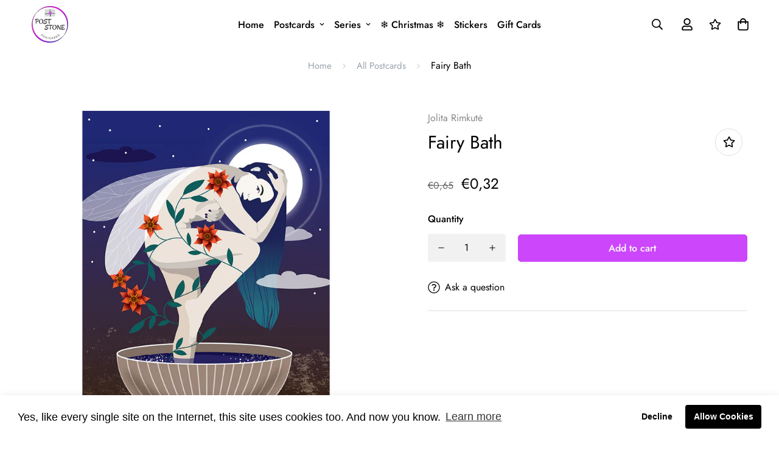

--- FILE ---
content_type: text/css
request_url: https://post-stone.com/cdn/shop/t/22/assets/custom.css?v=104955835979831843721743441112
body_size: -99
content:
.N1805{filter:blur(5px);-webkit-filter:blur(5px)}.N1805text{background-color:#000;background-color:#0000004d;border:1px solid #00000050;position:absolute;top:50%;left:50%;transform:translate(-50%,-50%);z-index:2;padding:8%;text-align:center;border-radius:50px}.sf-menu__arrow:first-child,.sf__tooltip-item:first-child{filter:drop-shadow(0 0 2px white)}div.ShippingTableLT{width:250px;margin:0}.divTable.ShippingTableLT .divTableCell,.divTable.ShippingTableLT .divTableHead{border:0px solid #EEEEEE}.divTable.ShippingTableLT .divTableBody .divTableCell{font-size:18px;font-weight:400;color:var(--color-sub-text);text-align:right!important}.divTable{display:table}.divTableRow{display:table-row}.divTableCell,.divTableHead{display:table-cell}.divTableHeading{display:table-header-group}.divTableFoot{display:table-footer-group}.divTableBody{display:table-row-group}.onsale{position:absolute;display:inline-block;color:#fff;height:24px;width:24px;line-height:24px;font-size:9px;margin:-10px 0 0 20px;background-image:url(/cdn/shop/files/Home_Collections_On_Sale_Badge.png?v=1632995851);z-index:-10}.CustomClass_Home_BGScroll .container-fluid{margin:0!important;max-width:100%!important;padding:0!important}#bgscroll{animation-name:bgscroll;-moz-animation-name:bgscroll;-webkit-animation-name:bgscroll;animation-duration:40s;-moz-animation-duration:40s;-webkit-animation-duration:40s;animation-iteration-count:infinite;-moz-animation-iteration-count:infinite;-webkit-animation-iteration-count:infinite;animation-timing-function:linear;-moz-animation-timing-function:linear;-webkit-animation-timing-function:linear}@media only screen and (max-width: 600px){#bgcontainer{height:calc(80vh - var(--main-content-padding-top, var(--sf-header-height, 0px)) - var(--sf-topbar-height, 0px) - var(--sf-announcement-height, 0px))}#bgscroll{background:url(/cdn/shop/files/Scroll_20250331_MOBILE_947.jpg?v=1743441049);height:100%;background-size:auto 100%;background-repeat:no-repeat;background-position:left top}}@media only screen and (min-width: 600px){#bgcontainer{height:calc(85vh - var(--main-content-padding-top, var(--sf-header-height, 0px)) - var(--sf-topbar-height, 0px) - var(--sf-announcement-height, 0px))}#bgscroll{background:url(/cdn/shop/files/Scroll_20250331_MOBILE_947.jpg?v=1743441049);height:100%;background-size:auto 100%;background-repeat:no-repeat;background-position:left top}}@media only screen and (min-width: 768px){#bgcontainer{height:calc(90vh - var(--main-content-padding-top, var(--sf-header-height, 0px)) - var(--sf-topbar-height, 0px) - var(--sf-announcement-height, 0px))}#bgscroll{background:url(/cdn/shop/files/Scroll_20250331_MOBILE_947.jpg?v=1743441049);height:100%;background-size:auto 100%;background-repeat:no-repeat;background-position:left top}}@media only screen and (min-width: 992px){#bgcontainer{height:calc(95vh - var(--main-content-padding-top, var(--sf-header-height, 0px)) - var(--sf-topbar-height, 0px) - var(--sf-announcement-height, 0px))}#bgscroll{background:url(/cdn/shop/files/Scroll_20250331_DESKTOP_1000.jpg?v=1743441048);height:100%;background-size:auto 100%;background-repeat:no-repeat;background-position:left top}}@media only screen and (min-width: 1200px){#bgcontainer{height:calc(95vh - var(--main-content-padding-top, var(--sf-header-height, 0px)) - var(--sf-topbar-height, 0px) - var(--sf-announcement-height, 0px))}#bgscroll{background:url(/cdn/shop/files/Scroll_20250331_DESKTOP_1000.jpg?v=1743441048);height:100%;background-size:auto 100%;background-repeat:no-repeat;background-position:left top}}@keyframes bgscroll{0%{background-position:0 0}to{background-position:100% 0}}@-moz-keyframes bgscroll{0%{background-position:0 0}to{background-position:100% 0}}@-webkit-keyframes bgscroll{0%{background-position:0 0}to{background-position:100% 0}}
/*# sourceMappingURL=/cdn/shop/t/22/assets/custom.css.map?v=104955835979831843721743441112 */


--- FILE ---
content_type: text/javascript
request_url: https://post-stone.com/cdn/shop/t/22/assets/foxkit-app.min.js?v=25273978060994016811633936028
body_size: 6263
content:
!function(){var t={7345:function(t,e,i){"use strict";i.r(e);var n=i(4942);const o=window.__i18n||new class{constructor(){var t;(0,n.Z)(this,"shop_locale",(null===(t=window.spratlyThemeSettings)||void 0===t?void 0:t.shop_primary_locale)||"en"),(0,n.Z)(this,"locales",{default:{add_button:"Add",added_button:"Added",bundle_button:"Add selected item(s)",bundle_saved:"Saved",bundle_select:"Select",bundle_selected:"Selected",bundle_this_item:"This item",bundle_total:"Total price",checkout:"Checkout",discount_summary:"You will get <strong>{discount_value} OFF</strong> on each product",discount_title:"SPECIAL OFFER",free:"FREE",incart_title:'Customers also bought with "{product_title}"',prepurchase_added:"You just added",prepurchase_title:'Frequently bought with "{product_title}"',qty_discount_note:"on each product",qty_discount_title:"{item_count} item(s) get {discount_value} OFF",sizechart_button:"Size chart",field_name:"Enter your name",field_email:"Enter your email",field_birthday:"Date of birth"}}),(0,n.Z)(this,"tr",((t,e={})=>{var i;const{locales:n,shop_locale:o}=this;let s=(null===(i=n[o])||void 0===i?void 0:i[t])||n.default[t]||`Foxkit: translation missing for ${t}!`;return Object.keys(e).length&&Object.entries(e).forEach((([t,e])=>s=s.replace(`{${t}}`,e))),s})),(0,n.Z)(this,"setLocales",((t,e)=>{this.locales[t]=e}))}};window.__i18n=window.__i18n||o,e.default=o},6295:function(t,e,i){"use strict";i.r(e);i(2422);e.default=new class{constructor(){return this.component=this.component.bind(this),this.component}component(t,e,...i){if("function"==typeof t)return t({...e,children:i});i&&(i=i.filter((t=>null!==t))),e&&(e.class&&(e.className=e.class),delete e.children);let n="fragment"!==t?function(t,e){e=e||{};let i=document.createElement(t);try{i=Object.assign(i,e)}catch{const t=Object.keys(e);for(let n=0;n<t.length;n++)"dataSet"!==e[n]&&i.setAttribute(t[n],e[t[n]])}return i}(t,e):document.createDocumentFragment();if(-1!==["svg","path","rect","text","circle","g"].indexOf(t)){n=document.createElementNS("http://www.w3.org/2000/svg",t);for(const t in e){const i="className"===t?"class":t;n.setAttribute(i,e[t])}}for(const t of i)Array.isArray(t)?n.append(...t):n.append(t);if(null!=e&&e.dataSet)for(const t in e.dataSet)Object.prototype.hasOwnProperty.call(e.dataSet,t)&&(n.dataset[t]=e.dataSet[t]);return e&&!window.__aleartedJSXData&&Object.keys(e).find((t=>t.match(/^data-/)))&&(alert("Do not use data-* in your JSX component! Use dataSet instead!! - Check the console.trace for more info"),window.__aleartedJSXData=!0),null!=e&&e.ref&&("function"==typeof e.ref?e.ref(n):e.ref=n),null!=e&&e.on&&Object.entries(e.on).forEach((([t,e])=>{n.addEventListener(t,e)})),null!=e&&e.style&&Object.entries(e.style).forEach((([t,e])=>{n.style.setProperty(t,e)})),n}}},2422:function(){!function(){function t(){var t=Array.prototype.slice.call(arguments),e=document.createDocumentFragment();t.forEach((function(t){var i=t instanceof Node;e.appendChild(i?t:document.createTextNode(String(t)))})),this.appendChild(e)}[Element.prototype,Document.prototype,DocumentFragment.prototype].forEach((function(e){e.hasOwnProperty("append")||Object.defineProperty(e,"append",{configurable:!0,enumerable:!0,writable:!0,value:t})}))}()},643:function(t){var e="complete",i="canceled";function n(t,e,i){Math.max(0,e),Math.max(0,i),t.self===t?t.scrollTo(e,i):(t.scrollLeft=e,t.scrollTop=i)}function o(t){var i=t._scrollSettings;if(i){var s=i.maxSynchronousAlignments,l=function(t,e){var i,n,o,s,l,a,r,c=t.align,d=t.target.getBoundingClientRect(),u=c&&null!=c.left?c.left:.5,h=c&&null!=c.top?c.top:.5,p=c&&null!=c.leftOffset?c.leftOffset:0,f=c&&null!=c.topOffset?c.topOffset:0,m=u,v=h;if(t.isWindow(e))a=Math.min(d.width,e.innerWidth),r=Math.min(d.height,e.innerHeight),n=d.left+e.pageXOffset-e.innerWidth*m+a*m,o=d.top+e.pageYOffset-e.innerHeight*v+r*v,n-=p,o-=f,n=t.align.lockX?e.pageXOffset:n,o=t.align.lockY?e.pageYOffset:o,s=n-e.pageXOffset,l=o-e.pageYOffset;else{a=d.width,r=d.height,i=e.getBoundingClientRect();var w=d.left-(i.left-e.scrollLeft),y=d.top-(i.top-e.scrollTop);n=w+a*m-e.clientWidth*m,o=y+r*v-e.clientHeight*v,n-=p,o-=f,n=Math.max(Math.min(n,e.scrollWidth-e.clientWidth),0),o=Math.max(Math.min(o,e.scrollHeight-e.clientHeight),0),n=t.align.lockX?e.scrollLeft:n,o=t.align.lockY?e.scrollTop:o,s=n-e.scrollLeft,l=o-e.scrollTop}return{x:n,y:o,differenceX:s,differenceY:l}}(i,t),a=Date.now()-i.startTime,r=Math.min(1/i.time*a,1);if(i.endIterations>=s)return n(t,l.x,l.y),t._scrollSettings=null,i.end(e);var c=1-i.ease(r);if(n(t,l.x-l.differenceX*c,l.y-l.differenceY*c),a>=i.time)return i.endIterations++,i.scrollAncestor&&o(i.scrollAncestor),void o(t);!function(t){if("requestAnimationFrame"in window)return window.requestAnimationFrame(t);setTimeout(t,16)}(o.bind(null,t))}}function s(t){return t.self===t}function l(t){return"pageXOffset"in t||(t.scrollHeight!==t.clientHeight||t.scrollWidth!==t.clientWidth)&&"hidden"!==getComputedStyle(t).overflow}function a(){return!0}function r(t){if(t.assignedSlot)return r(t.assignedSlot);if(t.parentElement)return"BODY"===t.parentElement.tagName?t.parentElement.ownerDocument.defaultView||t.parentElement.ownerDocument.ownerWindow:t.parentElement;if(t.getRootNode){var e=t.getRootNode();if(11===e.nodeType)return e.host}}t.exports=function(t,n,c){if(t){"function"==typeof n&&(c=n,n=null),n||(n={}),n.time=isNaN(n.time)?1e3:n.time,n.ease=n.ease||function(t){return 1-Math.pow(1-t,t/2)},n.align=n.align||{};var d=r(t),u=1,h=n.validTarget||a,p=n.isScrollable;n.debug;for(var f=[];d;)if(n.debug,h(d,u)&&(p?p(d,l):l(d))&&(u++,f.push(d)),!(d=r(d))){m(e);break}return f.reduce(((e,l,a)=>function(t,e,n,l,a){var r,c=!e._scrollSettings,d=e._scrollSettings,u=Date.now(),h={passive:!0};function p(t){e._scrollSettings=null,e.parentElement&&e.parentElement._scrollSettings&&e.parentElement._scrollSettings.end(t),n.debug,a(t),r&&(e.removeEventListener("touchstart",r,h),e.removeEventListener("wheel",r,h))}d&&d.end(i);var f=n.maxSynchronousAlignments;return null==f&&(f=3),e._scrollSettings={startTime:u,endIterations:0,target:t,time:n.time,ease:n.ease,align:n.align,isWindow:n.isWindow||s,maxSynchronousAlignments:f,end:p,scrollAncestor:l},"cancellable"in n&&!n.cancellable||(r=p.bind(null,i),e.addEventListener("touchstart",r,h),e.addEventListener("wheel",r,h)),c&&o(e),r}(t,l,n,f[a+1],m)),null)}function m(t){--u||c&&c(t)}}},4942:function(t,e,i){"use strict";function n(t,e,i){return e in t?Object.defineProperty(t,e,{value:i,enumerable:!0,configurable:!0,writable:!0}):t[e]=i,t}i.d(e,{Z:function(){return n}})}},e={};function i(n){var o=e[n];if(void 0!==o)return o.exports;var s=e[n]={exports:{}};return t[n](s,s.exports,i),s.exports}i.n=function(t){var e=t&&t.__esModule?function(){return t.default}:function(){return t};return i.d(e,{a:e}),e},i.d=function(t,e){for(var n in e)i.o(e,n)&&!i.o(t,n)&&Object.defineProperty(t,n,{enumerable:!0,get:e[n]})},i.o=function(t,e){return Object.prototype.hasOwnProperty.call(t,e)},i.r=function(t){"undefined"!=typeof Symbol&&Symbol.toStringTag&&Object.defineProperty(t,Symbol.toStringTag,{value:"Module"}),Object.defineProperty(t,"__esModule",{value:!0})},function(){"use strict";var t=i(4942);const e={mode:"same-origin",credentials:"same-origin",headers:{"X-Requested-With":"XMLHttpRequest","Content-Type":"application/json"}};new Map,new Map;i(6295).default,i(7345).default;String.prototype.capitalize||(String.prototype.capitalize=function(){var t,e;return this.replace(this[0],null===(t=this[0])||void 0===t||null===(e=t.toUpperCase)||void 0===e?void 0:e.call(t))});function n(t,e=document.body,i=!0,n=!1){return new Promise(((o,s)=>{const l=e.ownerDocument,a=l.querySelector(`script[src="${t}"]`);if(a)return a.dataset.loaded?o(!0):void a.addEventListener("load",(()=>{a.dataset.loaded=!0,o(!0)}));const r=l.createElement("script");r.src=t,r.async=i,r.defer=n,r.addEventListener("load",(()=>{r.dataset.loaded=!0,o(!0)})),r.onerror=s,e.appendChild(r)}))}var o=i(6295).default;function s(){return o("div",{style:{"--tw-bg-opacity":"0.3"},className:"sf-modal sf-modal__wrapper fixed inset-0 px-5 bg-black flex items-center justify-center transition-opacity opacity-0 duration-200 ease-out"},o("div",{className:"sf-modal__content bg-white relative rounded max-h-[90vh]"},o("button",{className:"sf-modal__close text-black absolute p-2 bg-white hover:bg-gray-300 rounded-full z-10"},o("svg",{className:"w-4 h-4",fill:"none",stroke:"currentColor",viewBox:"0 0 24 24",xmlns:"http://www.w3.org/2000/svg"},o("path",{"stroke-linecap":"round","stroke-linejoin":"round","stroke-width":"2",d:"M6 18L18 6M6 6l12 12"}))),o("div",{className:"sf-modal__content-inner"})))}const l=({context:t=document.documentElement,event:e="click",selector:i,handler:n})=>{const o=function(t){for(let e=t.target;e&&e!==this;e=e.parentNode)if(e.matches(i)){n.call(e,t,e);break}};return t.addEventListener(e,o,!1),()=>{t.removeEventListener(e,o,!1)}};var a=i(6295).default;var r=class{constructor(){var e,i;(0,t.Z)(this,"init",(()=>{l({selector:".sf-modal__wrapper",handler:t=>{var e;((null==t?void 0:t.target)===this.modal||null!=t&&null!==(e=t.target)&&void 0!==e&&e.closest(".sf-modal__close"))&&this.close(t)}})})),(0,t.Z)(this,"setSizes",((t="")=>{this.resetSize(),this.sizes=t,t.split(" ").forEach((t=>{var e,i;null===(e=this.modalContent)||void 0===e||null===(i=e.classList)||void 0===i||i.add(t)}))})),(0,t.Z)(this,"setWidth",(t=>{this.modalContent.style.width=t})),(0,t.Z)(this,"resetSize",(()=>{this.sizes&&(this.sizes.split(" ").forEach((t=>{var e,i;null===(e=this.modalContent)||void 0===e||null===(i=e.classList)||void 0===i||i.remove(t)})),this.sizes="")})),(0,t.Z)(this,"appendChild",(t=>{var e;null==this||null===(e=this.modalContentInner)||void 0===e||e.appendChild(t),this.children=t})),(0,t.Z)(this,"removeChild",(()=>{var t;null==this||null===(t=this.children)||void 0===t||t.remove()})),(0,t.Z)(this,"open",(()=>{document.documentElement.classList.add("prevent-scroll"),document.body.appendChild(this.modal),setTimeout((()=>this.modal.classList.add("opacity-100"))),window.addEventListener("keydown",this.handleKeyDown)})),(0,t.Z)(this,"close",(t=>{null==t||t.preventDefault(),this.modal.classList.remove("opacity-100"),window.removeEventListener("keydown",this.handleKeyDown),setTimeout((()=>{this.modal.remove(),this.removeChild(),this.resetSize(),this.modalContent.style.removeProperty("width"),document.documentElement.classList.remove("prevent-scroll")}),this.transitionDuration)})),(0,t.Z)(this,"handleKeyDown",(t=>{27===t.keyCode&&this.close()})),this.modal=a(s,null),this.modalContent=null===(e=this.modal)||void 0===e?void 0:e.firstChild,this.modalContentInner=null===(i=this.modal)||void 0===i?void 0:i.querySelector(".sf-modal__content-inner"),this.transitionDuration=200,this.init()}};i(643),i(6295).default;function c(t={},e=document){return Object.entries(t).reduce(((t,[i,n])=>{var o;const s="string"==typeof n,l=s?"querySelector":"querySelectorAll",a=s?n:n[0];return t[i]=null==e||null===(o=e[l])||void 0===o?void 0:o.call(e,a),!s&&t[i]&&(t[i]=[...t[i]]),t}),{})}window.__getSectionInstanceByType=t=>window.Shopify.theme.sections.instances.find((e=>e.type===t));document.querySelector("#scroll-to-top-target");var d=i(6295).default;var u=class{constructor(e,i,n="Size guide"){(0,t.Z)(this,"selectors",{openBtn:"[data-open-sizeguide]"}),(0,t.Z)(this,"init",((t,e)=>{var i,n;const o=document.querySelector(".product-template");null===(i=this.domNodes.openBtn)||void 0===i||null===(n=i.classList)||void 0===n||n.remove("hidden"),document.querySelectorAll(this.selectors.openBtn).forEach((t=>{t.querySelector("span").innerText=e}));const s=d("div",null);s.classList.add("rte","prose","size-chart-content"),s.innerHTML=t,this.modal=new r,l({selector:this.selectors.openBtn,handler:e=>{e.preventDefault(),t&&(this.modal.appendChild(s),this.modal.setSizes("bg-white size-chart"),this.modal.open())}}),o.classList.add("size-chart-initialized")})),this.domNodes=c(this.selectors),this.init(i,n)}};function h(t,e){"string"==typeof t&&(t=t.replace(".",""));let i="";const n=/\{\{\s*(\w+)\s*\}\}/,o=e||"${{amount}}";function s(t,e=2,i=",",n="."){if(isNaN(t)||null==t)return 0;const o=(t=(t/100).toFixed(e)).split(".");return o[0].replace(/(\d)(?=(\d\d\d)+(?!\d))/g,`$1${i}`)+(o[1]?n+o[1]:"")}switch(o.match(n)[1]){case"amount":i=s(t,2);break;case"amount_no_decimals":i=s(t,0);break;case"amount_with_comma_separator":i=s(t,2,".",",");break;case"amount_no_decimals_with_comma_separator":i=s(t,0,".",",")}return o.replace(n,i)}var p=i(7345).default,f=i(6295).default;class m{constructor(){(0,t.Z)(this,"appURL",window.spratlyThemeSettings.foxkitAppURL?`https://${window.spratlyThemeSettings.foxkitAppURL}`:""),(0,t.Z)(this,"shop",window.Shopify.shop),(0,t.Z)(this,"page",window.spratlyThemeSettings.template),(0,t.Z)(this,"foxKitSettings",{}),(0,t.Z)(this,"exceptPlugins",["prePurchase","inCart"]),(0,t.Z)(this,"selectors",{formCheckout:"form.checkout-form",btnCheckout:'button[name="checkout"][data-checkout]',bundleContainerOutside:"#fox-product-bundle-outside",bundleContainerInsideDesktop:".sf-prod-template__desktop #fox-product-bundle-inside",bundleContainerInsideMobile:".sf-prod-template__mobile #fox-product-bundle-inside"}),(0,t.Z)(this,"cartSelectors",{cartDiscountsWrapper:"[data-discounts-wrapper]",cartDiscounts:"[data-discounts]",cartDiscountsList:"[data-discounts-list]",subTotalPrice:"[data-cart-subtotal-price]",cartItem:".scd-item",cartItemPrices:".scd-item__prices",cartItemOriginalPrice:"[data-cart-item-original-price]",cartItemFinalPrice:"[data-cart-item-final-price]"}),(0,t.Z)(this,"newCart",null),(0,t.Z)(this,"lastDiscount",void 0),(0,t.Z)(this,"init",(async()=>{var t,e,i,o,s;this.domNodes=c(this.selectors),await function(t,e=document.head){return new Promise(((i,n)=>{const o=e.ownerDocument,s=o.querySelector(`link[href="${t}"]`);if(s)return s.dataset.loaded?i(!0):void s.addEventListener("load",(()=>{s.dataset.loaded=!0,i(!0)}));const l=o.createElement("link");l.rel="stylesheet",l.href=t,l.addEventListener("load",(()=>{l.dataset.loaded=!0,i(!0)})),l.onerror=n,e.appendChild(l)}))}(window.themeStyleURLs.foxkitApp.url);const a=await this.fetchShopLocales();if(a&&a.ok&&a.payload){const{locale:t,data:e}=a.payload;p.setLocales(t,e)}const r=await this.fetchData();null!=r&&r.ok&&null!=r&&r.payload&&(this.foxKitSettings=r.payload,this.exceptPlugins.map((t=>{var e,i,o;n(null===(e=window)||void 0===e||null===(i=e.themeScriptURLs)||void 0===i||null===(o=i[t])||void 0===o?void 0:o.url).then((()=>{var e;return null==this||null===(e=this[`init${t.capitalize()}`])||void 0===e?void 0:e.call(this)}))})),Object.entries(this.foxKitSettings).forEach((([t,e])=>{let i=(null==e?void 0:e.active)||!1;if(["popup","luckyWheel"].includes(t)&&i&&(window.innerWidth<767&&(i=e.show_on_mobile),i&&"home_only"===e.display_on&&"index"!==this.page&&(i=!1)),!this.exceptPlugins.includes(t)&&i){var o,s,l;var a,r,c,d;if(null===(o=window)||void 0===o||null===(s=o.themeScriptURLs)||void 0===s||null===(l=s[t])||void 0===l?void 0:l.url)n(null===(a=window)||void 0===a||null===(r=a.themeScriptURLs)||void 0===r||null===(c=r[t])||void 0===c?void 0:c.url).then((()=>{var e;return null==this||null===(e=this[`init${t.capitalize()}`])||void 0===e?void 0:e.call(this)}));else null==this||null===(d=this[`init${t.capitalize()}`])||void 0===d||d.call(this)}})),l({selector:this.selectors.btnCheckout,handler:this.handleCheckout})),await this.renderNewCart(null===(t=window.spratlyTheme)||void 0===t||null===(e=t.Cart)||void 0===e?void 0:e.cart),this.updateCartTotal(),null===(i=window)||void 0===i||null===(o=i._ThemeEvent)||void 0===o||null===(s=o.subscribe)||void 0===s||s.call(o,"ON_CART_UPDATE",(async t=>{t&&this.renderNewCart(t)}))})),(0,t.Z)(this,"fetchShopLocales",(()=>new Promise(((t,e)=>{var i;const n=(null===(i=window.spratlyThemeSettings)||void 0===i?void 0:i.shop_primary_locale)||"en";fetch(`${this.appURL}/api/public/locale?shop=${this.shop}&locale=${n}`).then((t=>t.json())).then(t).catch(e)})))),(0,t.Z)(this,"fetchData",(()=>new Promise(((t,e)=>{const i=document.body.dataset.productId;let n=`${this.appURL}/api/public/?shop=${this.shop}`;i&&(n+=`&productId=${i}`),fetch(n).then((t=>t.json())).then(t).catch(e)})))),(0,t.Z)(this,"initProductRecommendations",(()=>{const{productRecommendations:t}=this.foxKitSettings,{recommended_products:e,heading:i="Recommend for you"}=t,n=window.spratlyTheme.ProductRecommendation,o=document.querySelector('[data-section-type="foxkit-related-products"]');if(Array.isArray(e)&&e.length&&n&&o){const t=o.querySelector(".sf-product__section-heading"),{productTitle:s,productVendor:l,productType:a}=o.dataset;t.textContent=i.replace("{product_title}",s).replace("{product_vendor}",a).replace("{product_type}",l),this.RelatedProducts=new n(o,e)}})),(0,t.Z)(this,"initBundle",(()=>{var t;const e=null===(t=window.spratlyTheme)||void 0===t?void 0:t.ProductBundle;if(e){const{bundle:t}=this.foxKitSettings,{bundleContainerOutside:i,bundleContainerInsideMobile:n,bundleContainerInsideDesktop:o}=this.domNodes;"inside"===t.position?this.Bundle={desktop:new e(o,t),mobile:new e(n,t)}:this.Bundle=new e(i,t)}})),(0,t.Z)(this,"initPopup",(()=>{const{popup:t}=this.foxKitSettings;this.Popup=new window.FoxKit.Popup(t)})),(0,t.Z)(this,"initLuckyWheel",(()=>{const{luckyWheel:t}=this.foxKitSettings;this.LuckyWheel=new window.FoxKit.LuckyWheel(t)})),(0,t.Z)(this,"initSizeChart",(()=>{const{sizeChart:t}=this.foxKitSettings;this.SizeChart=new u(this.sizeChartEnabled,null==t?void 0:t.chart_content,p.tr("sizechart_button"))})),(0,t.Z)(this,"initSalesNotification",(()=>{const{salesNotification:t}=this.foxKitSettings,e={title:t.title,time:t.time,hideOnMobile:!t.show_on_mobile,duration:parseInt(t.display_time)||5,delay:t.delay_time||"10-15",showAfter:t.delay_show||5,maximum:parseInt(t.max_show),products:null==t?void 0:t.products,names:t.names.split(", "),locations:t.locations.split(", ")};this.SalesPop=new window.FoxKit.SalesNotifications(e)})),(0,t.Z)(this,"initCountdown",(()=>{const{countdown:t}=this.foxKitSettings;this.Countdown=new window.spratlyTheme.ProductCountdown(t)})),(0,t.Z)(this,"initStockCountdown",(()=>{})),(0,t.Z)(this,"initPrePurchase",(()=>{const{prePurchase:t}=this.foxKitSettings;this.PrePurchase=new window.FoxKit.PrePurchase(t)})),(0,t.Z)(this,"initCartGoal",(()=>{const{cartGoal:t}=this.foxKitSettings;this.CartGoal=new window.FoxKit.CartGoal(t)})),(0,t.Z)(this,"initInCart",(()=>{this.InCart=new window.FoxKit.InCart})),(0,t.Z)(this,"initQuantityDiscount",(()=>{const{quantityDiscount:t}=this.foxKitSettings;this.QuantityDiscount=new window.FoxKit.QuantityDiscount(t)})),(0,t.Z)(this,"handleCheckout",(async t=>{var e,i;t.preventDefault();const n=this.prepareCart(null===(e=window.spratlyTheme)||void 0===e||null===(i=e.Cart)||void 0===i?void 0:i.cart);await fetch(`${this.appURL}/api/public/checkout?shop=${this.shop}`,{method:"POST",body:JSON.stringify(n)}).then((t=>t.json())).then((t=>{var e,i;null!=t&&null!==(e=t.payload)&&void 0!==e&&e.invoiceUrl?window.location.href=`${null==t||null===(i=t.payload)||void 0===i?void 0:i.invoiceUrl}?locale=${window.spratlyThemeSettings.shop_locale}`:this.domNodes.formCheckout?this.domNodes.formCheckout.submit():window.location.href=`/checkout?locale=${window.spratlyThemeSettings.shop_locale}`})).catch((()=>window.location.href=`/checkout?locale=${window.spratlyThemeSettings.shop_locale}`))})),(0,t.Z)(this,"updateCartAttribute",(async t=>{var i,n,o,s,l;if(!t||null==t||!t.offer_id)return!1;const a=null===(i=window.spratlyTheme)||void 0===i||null===(n=i.Cart)||void 0===n?void 0:n.cart,{attributes:r}=a;let{_foxCartDiscounts:c}=r,d=[];if(c){c=JSON.parse(c);if(c.find((e=>JSON.parse(e).product_id===t.product_id)))return!1;d=[...c]}d.push(JSON.stringify(t)),await((t,i=e)=>fetch(t,i).then((function(t){if(!t.ok)throw t;return t.json()})))("/cart/update.js",{...JSON.parse(JSON.stringify(e)),method:"POST",body:JSON.stringify({attributes:{_foxCartDiscounts:[...d]}})}),null===(o=window)||void 0===o||null===(s=o.Shopify)||void 0===s||null===(l=s.onCartUpdate)||void 0===l||l.call(s)})),(0,t.Z)(this,"getNewCart",(async t=>{const e=this.prepareCart(t);if(!e)return!1;const i=`${this.appURL}/api/public/cart/?shop=${this.shop}`;return fetch(i,{method:"POST",body:JSON.stringify(e)}).then((t=>null==t?void 0:t.json()))})),(0,t.Z)(this,"prepareCart",(t=>{var e,i;if(!t||null==t||null===(e=t.items)||void 0===e||!e.length)return!1;const{attributes:n}=t;let{_foxCartDiscounts:o=[]}=n,s={...t};null!==(i=o)&&void 0!==i&&i.length&&(o=JSON.parse(o).map((t=>JSON.parse(t))));const{cartGoal:l}=this.foxKitSettings;if(l){const{active:e,goal_amount:i,disable_foxkit_discount:n}=l;e&&!n&&100*i-t.total_price<=0&&o.push({offer_id:l._id,plugin:"CartGoal"})}return s.attributes={...n,_foxCartDiscounts:[...o]},s})),(0,t.Z)(this,"renderNewCart",(async t=>{this.cartNodes=c(this.cartSelectors),await this.getNewCart(t).then((t=>{this.updateCartTotal(null==t?void 0:t.payload)})).catch((t=>{}))})),(0,t.Z)(this,"updateCartTotal",(t=>{var e,i,n;if(!t)return;const{_foxCartPrices:o}=t;if(null===(e=this.lastDiscount)||void 0===e||e.remove(),!o)return!1;const s=this.cartDiscountTitle(null==o?void 0:o.total_discounted_amount);null===(i=this.cartNodes.cartDiscounts)||void 0===i||i.appendChild(s),setTimeout((()=>{var t,e;return this.cartNodes.subTotalPrice.innerHTML=h(null==o?void 0:o.total_price,null===(t=window)||void 0===t||null===(e=t.spratlyThemeSettings)||void 0===e?void 0:e.money_format)}),200),null===(n=this.cartNodes.cartDiscountsWrapper)||void 0===n||n.classList.remove("hidden"),this.lastDiscount=s})),(0,t.Z)(this,"cartDiscountTitle",(t=>{var e,i;const n=f("ul",null);n.classList.add("scd-cart__discounts"),t=h(t,null===(e=window)||void 0===e||null===(i=e.spratlyThemeSettings)||void 0===i?void 0:i.money_format);const o=f("li",null);return o.innerHTML=`<svg aria-hidden="true" width="20" height="20" focusable="false" role="presentation" viewBox="0 0 12 13"><path fill-rule="evenodd" clip-rule="evenodd" d="M7 .5h3a2 2 0 0 1 2 2v3a.995.995 0 0 1-.293.707l-6 6a1 1 0 0 1-1.414 0l-4-4a1 1 0 0 1 0-1.414l6-6A.995.995 0 0 1 7 .5zm2 2a1 1 0 1 0 2 0 1 1 0 0 0-2 0z" fill="currentColor"></path></svg> ${p.tr("discount_title")} (-${t})`,n.appendChild(o),n}));const{appURL:i,shop:o}=this;i&&o&&this.init().catch(console.error)}}window.FoxKit=new m}()}();